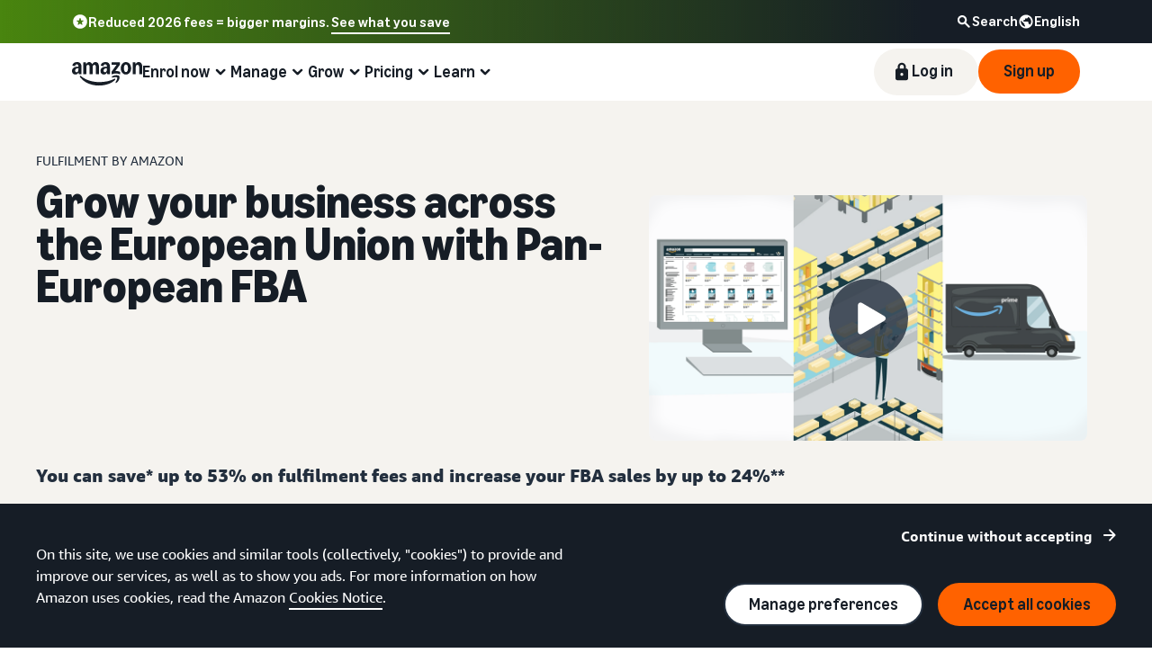

--- FILE ---
content_type: image/svg+xml
request_url: https://m.media-amazon.com/images/G/01/sell/navigation/flags/flag-sprite.svg
body_size: 9841
content:
<svg width="32" height="686" viewBox="0 0 32 686" fill="none" xmlns="http://www.w3.org/2000/svg">
<mask id="mask0_6_7149" style="mask-type:alpha" maskUnits="userSpaceOnUse" x="4" y="4" width="24" height="18">
<path d="M6.28571 4H25.7143C26.9767 4 28 5.07452 28 6.4V19.6C28 20.9255 26.9767 22 25.7143 22H6.28571C5.02335 22 4 20.9255 4 19.6V6.4C4 5.07452 5.02335 4 6.28571 4Z" fill="white"/>
</mask>
<g mask="url(#mask0_6_7149)">
<path d="M6.28571 4H25.7143C26.9767 4 28 5.07452 28 6.4V19.6C28 20.9255 26.9767 22 25.7143 22H6.28571C5.02335 22 4 20.9255 4 19.6V6.4C4 5.07452 5.02335 4 6.28571 4Z" fill="#43458B"/>
<path d="M9.09518 8L17 13H14.4233L9.09518 9.63102L4 12.8396V11.2086L9.09518 8ZM6.57671 4L11.9048 7.36898L17 4.16043V5.79144L11.9048 9L4 4H6.57671Z" fill="#FAFAFA"/>
<path d="M16.87 13L11.5833 9.62634L6.29667 13H4V12.8387L11.5833 8L17 11.4543V13H16.87ZM4.13 4L9.41667 7.37366L14.7033 4H17V4.16129L9.41667 9L4 5.5457V4H4.13Z" fill="#E25950"/>
</g>
<path d="M17 9.95286H12.1322V13H8.88222V9.95286H4V7.06H8.88222V4H12.1322V7.06H17V9.95286Z" fill="#FAFAFA"/>
<path d="M17 9.14286H11.2222V13H9.77778V9.14286H4V7.85714H9.77778V4H11.2222V7.85714H17V9.14286Z" fill="#E25950"/>
<path d="M24.9867 12C24.4362 11.9927 23.9952 11.5417 24 10.9912C24.0049 10.4407 24.4539 9.99761 25.0044 10C25.5549 10.0024 26 10.4494 26 11C25.9927 11.5544 25.5412 12.0001 24.9867 12Z" fill="#FAFAFA"/>
<path d="M23.5 13.9999C23.2239 13.9999 23 13.7761 23 13.4999C23 13.2238 23.2239 12.9999 23.5 12.9999C23.7761 12.9999 24 13.2238 24 13.4999C24 13.7761 23.7761 13.9999 23.5 13.9999Z" fill="#FAFAFA"/>
<path d="M22 8C21.4477 8 21 7.55228 21 7C21 6.44772 21.4477 6 22 6C22.5523 6 23 6.44772 23 7C22.9927 7.55443 22.5412 8.00005 21.9867 8H22Z" fill="#FAFAFA"/>
<path d="M20 14C19.4477 14 19 13.5523 19 13C19 12.4477 19.4477 12 20 12C20.5523 12 21 12.4477 21 13C20.9927 13.5544 20.5411 14 19.9867 14H20Z" fill="#FAFAFA"/>
<path d="M22 18C22.5523 18 23 18.4477 23 19C23 19.5523 22.5523 20 22 20C21.4477 20 21 19.5523 21 19C21 18.4529 21.4396 18.0073 21.9867 18H22Z" fill="#FAFAFA"/>
<path fill-rule="evenodd" clip-rule="evenodd" d="M10.4415 19.013L9.56462 19.6448C9.51981 19.6771 9.45732 19.667 9.42503 19.6222C9.41374 19.6065 9.40723 19.5879 9.40628 19.5686L9.35351 18.4891C9.35141 18.4461 9.32205 18.4093 9.28062 18.3977L8.23991 18.106C8.18673 18.0911 8.1557 18.0359 8.17061 17.9827C8.17582 17.9641 8.18631 17.9474 8.2008 17.9347L9.0119 17.2203C9.04419 17.1919 9.05467 17.146 9.03792 17.1064L8.61708 16.1109C8.59557 16.06 8.61938 16.0013 8.67025 15.9798C8.68804 15.9723 8.70763 15.9701 8.72665 15.9735L9.79084 16.1622C9.83321 16.1697 9.87564 16.1493 9.89618 16.1115L10.4121 15.1618C10.4385 15.1133 10.4992 15.0953 10.5477 15.1216C10.5647 15.1309 10.5786 15.1448 10.5879 15.1618L11.1038 16.1115C11.1243 16.1493 11.1667 16.1697 11.2091 16.1622L12.2733 15.9735C12.3277 15.9638 12.3796 16.0001 12.3892 16.0545C12.3926 16.0735 12.3904 16.0931 12.3829 16.1109L11.962 17.1064C11.9453 17.146 11.9558 17.1919 11.9881 17.2203L12.7992 17.9347C12.8406 17.9712 12.8446 18.0344 12.8081 18.0758C12.7953 18.0903 12.7787 18.1008 12.7601 18.106L11.7193 18.3977C11.6779 18.4093 11.6486 18.4461 11.6465 18.4891L11.5937 19.5686C11.591 19.6238 11.5441 19.6663 11.4889 19.6636C11.4696 19.6626 11.451 19.6561 11.4353 19.6448L10.5584 19.013C10.5235 18.9879 10.4764 18.9879 10.4415 19.013Z" fill="#FAFAFA"/>
<path d="M26 26H6C4.89543 26 4 26.8954 4 28V42C4 43.1046 4.89543 44 6 44H26C27.1046 44 28 43.1046 28 42V28C28 26.8954 27.1046 26 26 26Z" fill="#24B47E"/>
<path fill-rule="evenodd" clip-rule="evenodd" d="M16.5369 28.3416L25.6743 34.1563C26.1402 34.4528 26.2776 35.0709 25.9811 35.5369C25.9025 35.6603 25.7978 35.7651 25.6743 35.8437L16.5369 41.6583C16.2094 41.8668 15.7907 41.8668 15.4632 41.6583L6.3258 35.8437C5.85986 35.5471 5.72251 34.9291 6.01901 34.4631C6.09759 34.3396 6.20232 34.2349 6.3258 34.1563L15.4632 28.3416C15.7907 28.1332 16.2094 28.1332 16.5369 28.3416Z" fill="#FCD669"/>
<path d="M16 39C18.2091 39 20 37.2091 20 35C20 32.7909 18.2091 31 16 31C13.7909 31 12 32.7909 12 35C12 37.2091 13.7909 39 16 39Z" fill="#43458B"/>
<path fill-rule="evenodd" clip-rule="evenodd" d="M19.8852 35.9541L19.8815 35.9705C19.7954 36.3162 19.6643 36.644 19.4948 36.9474C17.5582 35.1453 14.9721 34.0327 12.1265 34.0007C12.216 33.6502 12.3527 33.3178 12.5289 33.0109C15.3402 33.1334 17.9003 34.2224 19.8852 35.9541Z" fill="#FAFAFA"/>
<path d="M26 48H6C4.89543 48 4 48.8954 4 50V64C4 65.1046 4.89543 66 6 66H26C27.1046 66 28 65.1046 28 64V50C28 48.8954 27.1046 48 26 48Z" fill="#E25950"/>
<path d="M23 48H9V66H23V48Z" fill="#FAFAFA"/>
<path fill-rule="evenodd" clip-rule="evenodd" d="M15 62.9V60.1C15 60.0448 14.9552 60 14.9 60H13.2414C13.1862 60 13.1414 59.9552 13.1414 59.9C13.1414 59.8735 13.1519 59.848 13.1707 59.8293L13.8856 59.1144C13.9246 59.0753 13.9246 59.012 13.8856 58.973C13.8746 58.962 13.8612 58.9537 13.8465 58.9488L11.1535 58.0512C11.1011 58.0337 11.0728 57.9771 11.0902 57.9247C11.0952 57.9099 11.1034 57.8966 11.1144 57.8856L11.949 57.051C11.9795 57.0205 11.987 56.974 11.9678 56.9355L11.108 55.2159C11.0833 55.1665 11.1033 55.1065 11.1527 55.0818C11.1764 55.0699 11.2039 55.0679 11.229 55.0763L13.8103 55.9367C13.8626 55.9542 13.9193 55.9259 13.9367 55.8735C13.9436 55.853 13.9436 55.8308 13.9367 55.8102L13.0763 53.229C13.0589 53.1766 13.0872 53.12 13.1396 53.1025C13.1647 53.0941 13.1922 53.0961 13.2159 53.108L14.8969 53.9484C14.9463 53.9731 15.0063 53.9531 15.031 53.9037C15.0331 53.8995 15.035 53.8951 15.0364 53.8906L15.9051 51.2846C15.9226 51.2322 15.9792 51.2039 16.0316 51.2213C16.0615 51.2313 16.0849 51.2547 16.0949 51.2846L16.9635 53.8906C16.981 53.943 17.0376 53.9713 17.09 53.9538C17.0945 53.9524 17.0989 53.9505 17.1031 53.9484L18.7841 53.108C18.8335 53.0833 18.8935 53.1033 18.9182 53.1527C18.9301 53.1764 18.932 53.2039 18.9236 53.229L18.0632 55.8102C18.0458 55.8626 18.0741 55.9193 18.1265 55.9367C18.147 55.9436 18.1692 55.9436 18.1897 55.9367L20.771 55.0763C20.8233 55.0589 20.88 55.0872 20.8974 55.1396C20.9058 55.1647 20.9039 55.1922 20.892 55.2159L20.0322 56.9355C20.013 56.974 20.0205 57.0205 20.051 57.051L20.8856 57.8856C20.9246 57.9246 20.9246 57.9879 20.8856 58.027C20.8746 58.038 20.8612 58.0462 20.8465 58.0512L18.1535 58.9488C18.1011 58.9663 18.0728 59.0229 18.0902 59.0753C18.0952 59.09 18.1034 59.1034 18.1144 59.1144L18.8293 59.8293C18.8683 59.8683 18.8683 59.9316 18.8293 59.9707C18.8105 59.9895 18.7851 60 18.7586 60H17.1C17.0448 60 17 60.0448 17 60.1V62.9C17 62.9552 16.9552 63 16.9 63H15.1C15.0448 63 15 62.9552 15 62.9Z" fill="#E25950"/>
<path d="M23 48H9V49H23V48Z" fill="#EAEDED"/>
<path d="M23 65H9V66H23V65Z" fill="#EAEDED"/>
<path d="M26 70H6C4.89543 70 4 70.8954 4 72V86C4 87.1046 4.89543 88 6 88H26C27.1046 88 28 87.1046 28 86V72C28 70.8954 27.1046 70 26 70Z" fill="#E25950"/>
<path fill-rule="evenodd" clip-rule="evenodd" d="M11.4429 79.7398L8.50334 81.7853C8.458 81.8168 8.39568 81.8057 8.36414 81.7603C8.34667 81.7352 8.34165 81.7035 8.3505 81.6742L9.38754 78.2465C9.39965 78.2064 9.38557 78.1631 9.35224 78.1378L6.49845 75.9742C6.45444 75.9409 6.44581 75.8781 6.47918 75.8341C6.49765 75.8098 6.52626 75.7952 6.55683 75.7946L10.1373 75.7216C10.1791 75.7207 10.216 75.694 10.2297 75.6544L11.4056 72.2718C11.4237 72.2196 11.4807 72.192 11.5328 72.2101C11.5617 72.2202 11.5844 72.2429 11.5945 72.2718L12.7703 75.6544C12.784 75.694 12.8209 75.7207 12.8627 75.7216L16.4432 75.7946C16.4984 75.7957 16.5423 75.8414 16.5411 75.8966C16.5405 75.9271 16.5259 75.9558 16.5016 75.9742L13.6478 78.1378C13.6145 78.1631 13.6004 78.2064 13.6125 78.2465L14.6495 81.6742C14.6655 81.7271 14.6356 81.7829 14.5828 81.7989C14.5535 81.8078 14.5218 81.8028 14.4967 81.7853L11.5571 79.7398C11.5228 79.7159 11.4772 79.7159 11.4429 79.7398Z" fill="#FCD669"/>
<path d="M17.5 73.5C18.0523 73.5 18.5 73.0523 18.5 72.5C18.5 71.9477 18.0523 71.5 17.5 71.5C16.9477 71.5 16.5 71.9477 16.5 72.5C16.5 73.0523 16.9477 73.5 17.5 73.5Z" fill="#FCD669"/>
<path d="M20.5 76.5C21.0523 76.5 21.5 76.0523 21.5 75.5C21.5 74.9477 21.0523 74.5 20.5 74.5C19.9477 74.5 19.5 74.9477 19.5 75.5C19.5 76.0523 19.9477 76.5 20.5 76.5Z" fill="#FCD669"/>
<path d="M20.5 80.5C21.0523 80.5 21.5 80.0523 21.5 79.5C21.5 78.9477 21.0523 78.5 20.5 78.5C19.9477 78.5 19.5 78.9477 19.5 79.5C19.5 80.0523 19.9477 80.5 20.5 80.5Z" fill="#FCD669"/>
<path d="M17.5 83.5C18.0523 83.5 18.5 83.0523 18.5 82.5C18.5 81.9477 18.0523 81.5 17.5 81.5C16.9477 81.5 16.5 81.9477 16.5 82.5C16.5 83.0523 16.9477 83.5 17.5 83.5Z" fill="#FCD669"/>
<path fill-rule="evenodd" clip-rule="evenodd" d="M6 92H12V110H6C4.89543 110 4 109.105 4 108V94C4 92.8954 4.89543 92 6 92Z" fill="#555ABF"/>
<path fill-rule="evenodd" clip-rule="evenodd" d="M26 92H20V110H26C27.1046 110 28 109.105 28 108V94C28 92.8954 27.1046 92 26 92Z" fill="#E25950"/>
<path d="M20 92H12V110H20V92Z" fill="#FAFAFA"/>
<path d="M20 92H12V93H20V92Z" fill="#EAEDED"/>
<path d="M20 109H12V110H20V109Z" fill="#EAEDED"/>
<path d="M28 120H4V126H28V120Z" fill="#E25950"/>
<path fill-rule="evenodd" clip-rule="evenodd" d="M4 126H28V130C28 131.105 27.1046 132 26 132H6C4.89543 132 4 131.105 4 130V126Z" fill="#FCD669"/>
<path fill-rule="evenodd" clip-rule="evenodd" d="M4 120H28V116C28 114.895 27.1046 114 26 114H6C4.89543 114 4 114.895 4 116V120Z" fill="#333333"/>
<path d="M28 142H4V148H28V142Z" fill="#FAFAFA"/>
<path fill-rule="evenodd" clip-rule="evenodd" d="M4 148H28V152C28 153.105 27.1046 154 26 154H6C4.89543 154 4 153.105 4 152V148Z" fill="#24B47E"/>
<path fill-rule="evenodd" clip-rule="evenodd" d="M4 142H28V138C28 136.895 27.1046 136 26 136H6C4.89543 136 4 136.895 4 138V142Z" fill="#F79A59"/>
<path d="M28 142H27V148H28V142Z" fill="#EAEDED"/>
<path d="M5 142H4V148H5V142Z" fill="#EAEDED"/>
<path d="M16 146.5C16.8284 146.5 17.5 145.828 17.5 145C17.5 144.172 16.8284 143.5 16 143.5C15.1716 143.5 14.5 144.172 14.5 145C14.5 145.828 15.1716 146.5 16 146.5Z" stroke="#6772E5"/>
<path fill-rule="evenodd" clip-rule="evenodd" d="M6 158H12V176H6C4.89543 176 4 175.105 4 174V160C4 158.895 4.89543 158 6 158Z" fill="#24B47E"/>
<path fill-rule="evenodd" clip-rule="evenodd" d="M26 158H20V176H26C27.1046 176 28 175.105 28 174V160C28 158.895 27.1046 158 26 158Z" fill="#E25950"/>
<path d="M20 158H12V176H20V158Z" fill="#FAFAFA"/>
<path d="M20 158H12V159H20V158Z" fill="#EAEDED"/>
<path d="M20 175H12V176H20V175Z" fill="#EAEDED"/>
<path d="M6.08691 180.5H25.9131C26.7825 180.5 27.4998 181.217 27.5 182.117V195.883C27.4998 196.783 26.7825 197.5 25.9131 197.5H6.08691C5.21749 197.5 4.50024 196.783 4.5 195.883V182.117C4.50024 181.217 5.21749 180.5 6.08691 180.5Z" fill="#FAFAFA" stroke="#EAEDED"/>
<path d="M16 193C18.2091 193 20 191.209 20 189C20 186.791 18.2091 185 16 185C13.7909 185 12 186.791 12 189C12 191.209 13.7909 193 16 193Z" fill="#E25950"/>
<path d="M6.08691 202.5H25.9131C26.7825 202.5 27.4998 203.217 27.5 204.117V217.883C27.4998 218.783 26.7825 219.5 25.9131 219.5H6.08691C5.21749 219.5 4.50024 218.783 4.5 217.883V204.117C4.50024 203.217 5.21749 202.5 6.08691 202.5Z" fill="#FAFAFA" stroke="#EAEDED"/>
<path fill-rule="evenodd" clip-rule="evenodd" d="M18.7676 210.413C17.8417 209.812 16.6023 210.075 16.001 211.001C15.3997 211.927 14.1603 212.19 13.2344 211.589C12.3085 210.988 12.045 209.748 12.6463 208.822C11.4432 210.675 11.9698 213.152 13.8224 214.356C15.6751 215.559 18.1526 215.032 19.3557 213.179C19.957 212.254 19.6935 211.014 18.7676 210.413Z" fill="#43458B"/>
<path fill-rule="evenodd" clip-rule="evenodd" d="M13.2345 211.589C14.1604 212.19 15.3998 211.927 16.0011 211.001C16.6024 210.075 17.8418 209.812 18.7677 210.413C19.6936 211.014 19.957 212.254 19.3558 213.179C20.5594 211.326 20.0323 208.849 18.1796 207.646C16.327 206.443 13.85 206.969 12.6464 208.822C12.0451 209.748 12.3086 210.988 13.2345 211.589Z" fill="#E25950"/>
<path d="M23.2973 205.398L22.6954 204.599C22.5293 204.379 22.2158 204.335 21.9952 204.501C21.7747 204.667 21.7306 204.981 21.8968 205.201L22.4986 206C22.6648 206.22 22.9783 206.264 23.1988 206.098C23.4194 205.932 23.4634 205.619 23.2973 205.398Z" fill="#232F3E"/>
<path d="M24.5009 206.995L23.8991 206.197C23.7329 205.976 23.4194 205.932 23.1988 206.098C22.9783 206.264 22.9342 206.578 23.1004 206.798L23.7022 207.597C23.8684 207.818 24.1819 207.862 24.4025 207.695C24.623 207.529 24.6671 207.216 24.5009 206.995Z" fill="#232F3E"/>
<path d="M23.3029 207.898L21.4974 205.502C21.3313 205.282 21.0178 205.237 20.7972 205.404C20.5767 205.57 20.5326 205.883 20.6988 206.104L22.5043 208.5C22.6704 208.72 22.9839 208.764 23.2045 208.598C23.425 208.432 23.4691 208.118 23.3029 207.898Z" fill="#232F3E"/>
<path d="M20.9013 207.203L20.2994 206.405C20.1333 206.184 19.8198 206.14 19.5992 206.306C19.3787 206.473 19.3346 206.786 19.5008 207.007L20.1026 207.805C20.2688 208.026 20.5823 208.07 20.8028 207.904C21.0234 207.737 21.0674 207.424 20.9013 207.203Z" fill="#232F3E"/>
<path d="M22.1049 208.801L21.5031 208.002C21.3369 207.782 21.0234 207.737 20.8028 207.904C20.5823 208.07 20.5382 208.383 20.7044 208.604L21.3062 209.402C21.4724 209.623 21.7859 209.667 22.0065 209.501C22.227 209.335 22.2711 209.021 22.1049 208.801Z" fill="#232F3E"/>
<path d="M9.30655 204.599L7.5011 206.995C7.33492 207.216 7.37898 207.529 7.59951 207.695C7.82005 207.862 8.13355 207.818 8.29974 207.597L10.1052 205.201C10.2714 204.981 10.2273 204.667 10.0068 204.501C9.78624 204.335 9.47273 204.379 9.30655 204.599Z" fill="#232F3E"/>
<path d="M10.5045 205.502L8.6991 207.898C8.53291 208.118 8.57697 208.432 8.79751 208.598C9.01805 208.764 9.33155 208.72 9.49774 208.5L11.3032 206.104C11.4694 205.883 11.4253 205.57 11.2048 205.404C10.9842 205.237 10.6707 205.281 10.5045 205.502Z" fill="#232F3E"/>
<path d="M11.7025 206.405L9.8971 208.801C9.73091 209.021 9.77497 209.335 9.99551 209.501C10.216 209.667 10.5295 209.623 10.6957 209.402L12.5012 207.007C12.6674 206.786 12.6233 206.473 12.4028 206.306C12.1822 206.14 11.8687 206.184 11.7025 206.405Z" fill="#232F3E"/>
<path d="M12.5009 214.995L10.6954 212.599C10.5293 212.379 10.2158 212.335 9.99521 212.501C9.77468 212.667 9.73062 212.981 9.8968 213.201L11.7022 215.597C11.8684 215.818 12.1819 215.862 12.4025 215.695C12.623 215.529 12.6671 215.216 12.5009 214.995Z" fill="#232F3E"/>
<path d="M10.1049 216.801L8.29944 214.405C8.13326 214.184 7.81975 214.14 7.59922 214.306C7.37868 214.473 7.33462 214.786 7.50081 215.007L9.30625 217.402C9.47244 217.623 9.78594 217.667 10.0065 217.501C10.227 217.335 10.2711 217.021 10.1049 216.801Z" fill="#232F3E"/>
<path d="M10.0993 214.301L9.49744 213.502C9.33125 213.282 9.01775 213.237 8.79722 213.404C8.57668 213.57 8.53262 213.883 8.69881 214.104L9.30062 214.902C9.46681 215.123 9.78031 215.167 10.0008 215.001C10.2214 214.835 10.2654 214.521 10.0993 214.301Z" fill="#232F3E"/>
<path d="M11.3029 215.898L10.7011 215.099C10.5349 214.879 10.2214 214.835 10.0008 215.001C9.78029 215.167 9.73623 215.481 9.90242 215.701L10.5042 216.5C10.6704 216.72 10.9839 216.764 11.2045 216.598C11.425 216.432 11.4691 216.119 11.3029 215.898Z" fill="#232F3E"/>
<path d="M21.3009 215.099L20.6991 215.898C20.5329 216.118 20.577 216.432 20.7975 216.598C21.018 216.764 21.3315 216.72 21.4977 216.5L22.0996 215.701C22.2657 215.481 22.2217 215.167 22.0011 215.001C21.7806 214.835 21.4671 214.879 21.3009 215.099Z" fill="#232F3E"/>
<path d="M22.5045 213.502L21.9027 214.301C21.7365 214.521 21.7806 214.835 22.0011 215.001C22.2217 215.167 22.5352 215.123 22.7013 214.902L23.3032 214.104C23.4694 213.883 23.4253 213.57 23.2048 213.404C22.9842 213.237 22.6707 213.281 22.5045 213.502Z" fill="#232F3E"/>
<path d="M22.4989 216.002L21.8971 216.801C21.7309 217.021 21.775 217.335 21.9955 217.501C22.216 217.667 22.5295 217.623 22.6957 217.402L23.2975 216.604C23.4637 216.383 23.4197 216.07 23.1991 215.904C22.9786 215.737 22.6651 215.781 22.4989 216.002Z" fill="#232F3E"/>
<path d="M23.7025 214.405L23.1007 215.203C22.9345 215.424 22.9786 215.737 23.1991 215.904C23.4197 216.07 23.7332 216.026 23.8993 215.805L24.5012 215.007C24.6673 214.786 24.6233 214.472 24.4028 214.306C24.1822 214.14 23.8687 214.184 23.7025 214.405Z" fill="#232F3E"/>
<path d="M20.1029 214.197L19.5011 214.995C19.3349 215.216 19.379 215.529 19.5995 215.695C19.8201 215.862 20.1336 215.818 20.2997 215.597L20.9016 214.798C21.0677 214.578 21.0237 214.264 20.8031 214.098C20.5826 213.932 20.2691 213.976 20.1029 214.197Z" fill="#232F3E"/>
<path d="M21.3065 212.599L20.7047 213.398C20.5385 213.618 20.5826 213.932 20.8031 214.098C21.0237 214.264 21.3372 214.22 21.5034 214L22.1052 213.201C22.2714 212.981 22.2273 212.667 22.0068 212.501C21.7862 212.335 21.4727 212.379 21.3065 212.599Z" fill="#232F3E"/>
<path fill-rule="evenodd" clip-rule="evenodd" d="M6 224H11V242H6C4.89543 242 4 241.105 4 240V226C4 224.895 4.89543 224 6 224Z" fill="#24B47E"/>
<path fill-rule="evenodd" clip-rule="evenodd" d="M26 224H21V242H26C27.1046 242 28 241.105 28 240V226C28 224.895 27.1046 224 26 224Z" fill="#E25950"/>
<path d="M21 224H11V242H21V224Z" fill="#FAFAFA"/>
<path d="M21 224H11V225H21V224Z" fill="#EAEDED"/>
<path d="M21 241H11V242H21V241Z" fill="#EAEDED"/>
<path fill-rule="evenodd" clip-rule="evenodd" d="M16 237C13.794 237 12 235.037 12 232.625C12 232.28 12.255 232 12.571 232C12.887 232 13.143 232.28 13.143 232.625C13.143 234.349 14.425 235.749 16 235.749C17.575 235.749 18.857 234.349 18.857 232.625C18.857 232.28 19.113 232 19.429 232C19.745 232 20 232.28 20 232.625C20 235.037 18.206 237 16 237Z" fill="#24B47E"/>
<path fill-rule="evenodd" clip-rule="evenodd" d="M14.61 229H16.0001C16.958 229 17.7346 229.777 17.7346 230.735C17.7346 230.817 17.7288 230.899 17.7172 230.98L17.2631 234.159C17.2039 234.573 16.8195 234.862 16.4046 234.802C16.2026 234.774 16.0207 234.665 15.9001 234.5L15.0617 233.357C14.8893 233.122 14.7704 232.852 14.7133 232.566L14.1197 229.598C14.0655 229.327 14.2411 229.064 14.5119 229.01C14.5442 229.003 14.577 229 14.61 229Z" fill="#966A5B"/>
<path fill-rule="evenodd" clip-rule="evenodd" d="M14.61 229H14.8001C15.2419 229 15.6001 229.358 15.6001 229.8V231.83C15.6001 231.943 15.619 232.054 15.6562 232.16L16.3856 234.244C16.4362 234.389 16.36 234.547 16.2154 234.598C16.1002 234.638 15.9722 234.598 15.9001 234.5L15.0617 233.357C14.8893 233.122 14.7704 232.852 14.7133 232.566L14.1197 229.598C14.0655 229.327 14.2411 229.064 14.5119 229.01C14.5442 229.003 14.577 229 14.61 229Z" fill="#785353"/>
<path d="M28 252H4V258H28V252Z" fill="#FAFAFA"/>
<path fill-rule="evenodd" clip-rule="evenodd" d="M4 258H28V262C28 263.105 27.1046 264 26 264H6C4.89543 264 4 263.105 4 262V258Z" fill="#43458B"/>
<path fill-rule="evenodd" clip-rule="evenodd" d="M4 252H28V248C28 246.895 27.1046 246 26 246H6C4.89543 246 4 246.895 4 248V252Z" fill="#E25950"/>
<path d="M28 252H27V258H28V252Z" fill="#EAEDED"/>
<path d="M5 252H4V258H5V252Z" fill="#EAEDED"/>
<path d="M4.5 277.5V284.2C4.50012 284.87 5.1208 285.5 6 285.5H26C26.8792 285.5 27.4999 284.87 27.5 284.2V277.5H4.5Z" fill="#FAFAFA" stroke="#EDEDED"/>
<path fill-rule="evenodd" clip-rule="evenodd" d="M4 278H28V270C28 268.895 27.1046 268 26 268H6C4.89543 268 4 268.895 4 270V278Z" fill="#E25950"/>
<path fill-rule="evenodd" clip-rule="evenodd" d="M8.99932 270C9.35022 270 9.68704 270.06 10 270.171C8.83421 270.582 7.99955 271.694 7.99955 273C7.99955 274.306 8.83421 275.418 9.99919 275.829C9.68704 275.94 9.35022 276 8.99932 276C7.34284 276 6 274.657 6 273C6 271.343 7.34284 270 8.99932 270Z" fill="#FAFAFA"/>
<circle cx="12.5" cy="271.5" r="0.5" fill="#FAFAFA"/>
<circle cx="10.5" cy="272.5" r="0.5" fill="#FAFAFA"/>
<circle cx="14.5" cy="272.5" r="0.5" fill="#FAFAFA"/>
<circle cx="13.5" cy="274.5" r="0.5" fill="#FAFAFA"/>
<circle cx="11.5" cy="274.5" r="0.5" fill="#FAFAFA"/>
<path d="M28 294.5H4V303.5H28V294.5Z" fill="#FCD669"/>
<path d="M10.2425 296.939L11.5037 296.624C12.0176 296.496 12.0943 295.797 11.6205 295.56C11.5412 295.521 11.4539 295.5 11.3653 295.5L8.63469 295.5C8.54611 295.5 8.45875 295.521 8.37953 295.56C7.90574 295.797 7.98242 296.496 8.49631 296.624L9.75746 296.939C9.9167 296.979 10.0833 296.979 10.2425 296.939Z" fill="#E25950"/>
<path fill-rule="evenodd" clip-rule="evenodd" d="M4 303.5H28V306C28 307.105 27.1046 308 26 308H6C4.89543 308 4 307.105 4 306V303.5Z" fill="#E25950"/>
<path fill-rule="evenodd" clip-rule="evenodd" d="M4 294.5C13.3726 294.5 18.6274 294.5 28 294.5V292C28 290.895 27.1046 290 26 290H6C4.89543 290 4 290.895 4 292V294.5Z" fill="#E25950"/>
<path d="M10 297.5H8V300H10V297.5Z" fill="#E25950"/>
<path d="M12 297.5H10V300H12V297.5Z" fill="#FAFAFA"/>
<path fill-rule="evenodd" clip-rule="evenodd" d="M10 300H12V300.833C12 301.754 11.1046 302.5 10 302.5V300Z" fill="#E25950"/>
<path fill-rule="evenodd" clip-rule="evenodd" d="M8 300H10V302.5C8.89543 302.5 8 301.754 8 300.833V300Z" fill="#EE975C"/>
<path d="M7 297.5V301.5" stroke="#FAFAFA" stroke-linecap="round"/>
<path d="M13 297.5V301.5" stroke="#FAFAFA" stroke-linecap="round"/>
<circle cx="10" cy="300" r="1" fill="#555ABF"/>
<path d="M26 312H6C4.89543 312 4 312.895 4 314V328C4 329.105 4.89543 330 6 330H26C27.1046 330 28 329.105 28 328V314C28 312.895 27.1046 312 26 312Z" fill="#E25950"/>
<mask id="mask1_6_7149" style="mask-type:alpha" maskUnits="userSpaceOnUse" x="4" y="312" width="13" height="9">
<path d="M6 312H17V321H4V314C4 312.895 4.89543 312 6 312Z" fill="white"/>
</mask>
<g mask="url(#mask1_6_7149)">
<path d="M6 312H17V321H4V314C4 312.895 4.89543 312 6 312Z" fill="#555ABF"/>
<path d="M11 313.5C11 313.224 10.7761 313 10.5 313C10.2239 313 10 313.224 10 313.5V319.5C10 319.776 10.2239 320 10.5 320C10.7761 320 11 319.776 11 319.5V313.5Z" fill="#FAFAFA"/>
<path d="M13.5 317C13.7761 317 14 316.776 14 316.5C14 316.224 13.7761 316 13.5 316H7.5C7.22386 316 7 316.224 7 316.5C7 316.776 7.22386 317 7.5 317H13.5Z" fill="#FAFAFA"/>
<path d="M12.9749 314.732C13.1702 314.537 13.1702 314.22 12.9749 314.025C12.7796 313.83 12.463 313.83 12.2678 314.025L8.02514 318.268C7.82988 318.463 7.82988 318.78 8.02514 318.975C8.22041 319.17 8.53699 319.17 8.73225 318.975L12.9749 314.732Z" fill="#FAFAFA"/>
<path d="M8.02511 314.732C7.82985 314.537 7.82985 314.22 8.02511 314.025C8.22037 313.83 8.53695 313.83 8.73222 314.025L12.9749 318.268C13.1701 318.463 13.1701 318.78 12.9749 318.975C12.7796 319.17 12.463 319.17 12.2677 318.975L8.02511 314.732Z" fill="white"/>
<path d="M10.5 318C11.3284 318 12 317.328 12 316.5C12 315.672 11.3284 315 10.5 315C9.67157 315 9 315.672 9 316.5C9 317.328 9.67157 318 10.5 318Z" fill="#FAFAFA" stroke="#555ABF"/>
</g>
<path d="M28 338H4V340H28V338Z" fill="#FAFAFA"/>
<path d="M28 338H27V340H28V338Z" fill="#EAEDED"/>
<path d="M5 338H4V340H5V338Z" fill="#EAEDED"/>
<path d="M28 346H4V348H28V346Z" fill="#FAFAFA"/>
<path d="M28 346H27V348H28V346Z" fill="#EAEDED"/>
<path d="M5 346H4V348H5V346Z" fill="#EAEDED"/>
<path d="M28 340H4V346H28V340Z" fill="#555ABF"/>
<path fill-rule="evenodd" clip-rule="evenodd" d="M4 348H28V350C28 351.105 27.1046 352 26 352H6C4.89543 352 4 351.105 4 350V348Z" fill="#E25950"/>
<path fill-rule="evenodd" clip-rule="evenodd" d="M4 338H28V336C28 334.895 27.1046 334 26 334H6C4.89543 334 4 334.895 4 336V338Z" fill="#E25950"/>
<path d="M26 356H6C4.89543 356 4 356.895 4 358V372C4 373.105 4.89543 374 6 374H26C27.1046 374 28 373.105 28 372V358C28 356.895 27.1046 356 26 356Z" fill="#E25950"/>
<path fill-rule="evenodd" clip-rule="evenodd" d="M12.1539 359C13.6087 359 14.9457 359.492 15.9991 360.315C15.4404 360.111 14.8361 360 14.2052 360C11.373 360 9.07696 362.239 9.07696 365C9.07696 367.761 11.373 370 14.2052 370C14.8361 370 15.4404 369.889 15.9986 369.686C14.9457 370.508 13.6087 371 12.1539 371C8.7552 371 6 368.314 6 365C6 361.686 8.7552 359 12.1539 359Z" fill="#FAFAFA"/>
<path fill-rule="evenodd" clip-rule="evenodd" d="M18.507 366.701L17.063 368.751C17.0312 368.796 16.9688 368.807 16.9237 368.775C16.8987 368.757 16.8831 368.729 16.8814 368.699L16.7429 366.195C16.7406 366.154 16.7125 366.118 16.6726 366.105L14.2772 365.365C14.2244 365.349 14.1949 365.293 14.2112 365.24C14.2202 365.211 14.2421 365.188 14.2706 365.177L16.6085 364.271C16.6475 364.256 16.673 364.218 16.6724 364.177L16.636 361.67C16.6352 361.615 16.6793 361.569 16.7345 361.568C16.7651 361.568 16.7942 361.581 16.8135 361.605L18.397 363.549C18.4234 363.581 18.4672 363.594 18.5068 363.58L20.8796 362.771C20.9319 362.753 20.9887 362.781 21.0066 362.833C21.0164 362.862 21.0125 362.894 20.9959 362.92L19.6366 365.027C19.614 365.062 19.6155 365.107 19.6406 365.141L21.1436 367.147C21.1767 367.192 21.1677 367.254 21.1235 367.287C21.099 367.306 21.0675 367.312 21.0379 367.304L18.6144 366.662C18.5739 366.651 18.5311 366.667 18.507 366.701Z" fill="#FAFAFA"/>
<path d="M28 384H11V390H28V384Z" fill="#FAFAFA"/>
<path fill-rule="evenodd" clip-rule="evenodd" d="M11 390H28V394C28 395.105 27.1046 396 26 396H11V390Z" fill="#333333"/>
<path fill-rule="evenodd" clip-rule="evenodd" d="M6 378H11V396H6C4.89543 396 4 395.105 4 394V380C4 378.895 4.89543 378 6 378Z" fill="#E25950"/>
<path fill-rule="evenodd" clip-rule="evenodd" d="M11 384H28V380C28 378.895 27.1046 378 26 378H11V384Z" fill="#24B47E"/>
<path d="M28 384H27V390H28V384Z" fill="#EAEDED"/>
<mask id="mask2_6_7149" style="mask-type:alpha" maskUnits="userSpaceOnUse" x="4" y="400" width="24" height="18">
<path d="M26 400H6C4.89543 400 4 400.895 4 402V416C4 417.105 4.89543 418 6 418H26C27.1046 418 28 417.105 28 416V402C28 400.895 27.1046 400 26 400Z" fill="white"/>
</mask>
<g mask="url(#mask2_6_7149)">
<path d="M26 400H6C4.89543 400 4 400.895 4 402V416C4 417.105 4.89543 418 6 418H26C27.1046 418 28 417.105 28 416V402C28 400.895 27.1046 400 26 400Z" fill="#43458B"/>
<path d="M30.549 418.236L4.30054 398.456L2.49509 400.852L28.7436 420.632L30.549 418.236Z" fill="#FAFAFA"/>
<path d="M29.9472 419.035L3.69873 399.255L3.09692 400.054L29.3454 419.833L29.9472 419.035Z" fill="#E25950"/>
<path d="M29.5801 400.768L3.2251 420.628L1.41965 418.232L27.7746 398.372L29.5801 400.768Z" fill="#FAFAFA"/>
<path d="M28.9783 399.969L2.62329 419.829L2.02148 419.031L28.3764 399.171L28.9783 399.969Z" fill="#E25950"/>
<path fill-rule="evenodd" clip-rule="evenodd" d="M4 406H11L12 407H14V406H18V407H21L22 406H28V412H22L21 411H18V412H14V411H12L11 412H4V406Z" fill="#FAFAFA"/>
<path d="M19 400H13V418H19V400Z" fill="#FAFAFA"/>
<path fill-rule="evenodd" clip-rule="evenodd" d="M15 400H17V407.5C17 407.776 17.2239 408 17.5 408H28V410H17.5C17.2239 410 17 410.224 17 410.5V418H15V410.5C15 410.224 14.7761 410 14.5 410H4V408H14.5C14.7761 408 15 407.776 15 407.5V400Z" fill="#E25950"/>
</g>
<path d="M6 422.5H26C26.8284 422.5 27.5 423.172 27.5 424V438C27.5 438.828 26.8284 439.5 26 439.5H6C5.17157 439.5 4.5 438.828 4.5 438V424C4.5 423.172 5.17157 422.5 6 422.5Z" fill="#FAFAFA" stroke="#EAEDED"/>
<path d="M6 422H17V432H4V424C4 422.895 4.89543 422 6 422Z" fill="#43458B"/>
<path d="M6 431C6.55228 431 7 430.552 7 430C7 429.448 6.55228 429 6 429C5.44772 429 5 429.448 5 430C5 430.552 5.44772 431 6 431Z" fill="#FAFAFA"/>
<path d="M9 431C9.55228 431 10 430.552 10 430C10 429.448 9.55228 429 9 429C8.44772 429 8 429.448 8 430C8 430.552 8.44772 431 9 431Z" fill="#FAFAFA"/>
<path d="M12 431C12.5523 431 13 430.552 13 430C13 429.448 12.5523 429 12 429C11.4477 429 11 429.448 11 430C11 430.552 11.4477 431 12 431Z" fill="#FAFAFA"/>
<path d="M15 431C15.5523 431 16 430.552 16 430C16 429.448 15.5523 429 15 429C14.4477 429 14 429.448 14 430C14 430.552 14.4477 431 15 431Z" fill="#FAFAFA"/>
<path d="M6 428C6.55228 428 7 427.552 7 427C7 426.448 6.55228 426 6 426C5.44772 426 5 426.448 5 427C5 427.552 5.44772 428 6 428Z" fill="#FAFAFA"/>
<path d="M9 428C9.55228 428 10 427.552 10 427C10 426.448 9.55228 426 9 426C8.44772 426 8 426.448 8 427C8 427.552 8.44772 428 9 428Z" fill="#FAFAFA"/>
<path d="M12 428C12.5523 428 13 427.552 13 427C13 426.448 12.5523 426 12 426C11.4477 426 11 426.448 11 427C11 427.552 11.4477 428 12 428Z" fill="#FAFAFA"/>
<path d="M15 428C15.5523 428 16 427.552 16 427C16 426.448 15.5523 426 15 426C14.4477 426 14 426.448 14 427C14 427.552 14.4477 428 15 428Z" fill="#FAFAFA"/>
<path d="M6 425C6.55228 425 7 424.552 7 424C7 423.448 6.55228 423 6 423C5.44772 423 5 423.448 5 424C5 424.552 5.44772 425 6 425Z" fill="#FAFAFA"/>
<path d="M9 425C9.55228 425 10 424.552 10 424C10 423.448 9.55228 423 9 423C8.44772 423 8 423.448 8 424C8 424.552 8.44772 425 9 425Z" fill="#FAFAFA"/>
<path d="M12 425C12.5523 425 13 424.552 13 424C13 423.448 12.5523 423 12 423C11.4477 423 11 423.448 11 424C11 424.552 11.4477 425 12 425Z" fill="#FAFAFA"/>
<path d="M15 425C15.5523 425 16 424.552 16 424C16 423.448 15.5523 423 15 423C14.4477 423 14 423.448 14 424C14 424.552 14.4477 425 15 425Z" fill="#FAFAFA"/>
<path d="M28 426H17V428H28V426Z" fill="#E25950"/>
<path d="M28 430H17V432H28V430Z" fill="#E25950"/>
<path d="M28 434H4V436H28V434Z" fill="#E25950"/>
<path fill-rule="evenodd" clip-rule="evenodd" d="M4 438H28C28 439.105 27.1046 440 26 440H6C4.89543 440 4 439.105 4 438Z" fill="#E25950"/>
<path fill-rule="evenodd" clip-rule="evenodd" d="M17 422H26C27.1046 422 28 422.895 28 424H17V422Z" fill="#E25950"/>
<path d="M6.08691 444.5H25.9131C26.7825 444.5 27.4998 445.217 27.5 446.117V459.883C27.4998 460.783 26.7825 461.5 25.9131 461.5H6.08691C5.21749 461.5 4.50024 460.783 4.5 459.883V446.117C4.50024 445.217 5.21749 444.5 6.08691 444.5Z" fill="#FAFAFA" stroke="#EAEDED"/>
<path fill-rule="evenodd" clip-rule="evenodd" d="M4 453H28V460C28 461.105 27.1046 462 26 462H6C4.89543 462 4 461.105 4 460V453Z" fill="#E25950"/>
<path d="M26 466H6C4.89543 466 4 466.895 4 468V482C4 483.105 4.89543 484 6 484H26C27.1046 484 28 483.105 28 482V468C28 466.895 27.1046 466 26 466Z" fill="#24B47E"/>
<path fill-rule="evenodd" clip-rule="evenodd" d="M8.5 478H19.5C19.7761 478 20 477.776 20 477.5C20 477.224 20.2239 477 20.5 477C20.7761 477 21 477.224 21 477.5C21 477.776 21.2239 478 21.5 478H23C23.5523 478 24 478.448 24 479V479.5C24 479.776 23.7761 480 23.5 480C23.2239 480 23 479.776 23 479.5C23 479.224 22.7761 479 22.5 479H21.5C21.2239 479 21 479.224 21 479.5C21 479.776 20.7761 480 20.5 480C20.2239 480 20 479.776 20 479.5C20 479.224 19.7761 479 19.5 479H8.5C8.22386 479 8 478.776 8 478.5C8 478.224 8.22386 478 8.5 478Z" fill="#EDEDED"/>
<path d="M10 470.5C10 470.224 9.77614 470 9.5 470C9.22386 470 9 470.224 9 470.5V473.5C9 473.776 9.22386 474 9.5 474C9.77614 474 10 473.776 10 473.5V470.5Z" fill="#FAFAFA"/>
<path d="M14 470.5C14 470.224 13.7761 470 13.5 470C13.2239 470 13 470.224 13 470.5V471.5C13 471.776 13.2239 472 13.5 472C13.7761 472 14 471.776 14 471.5V470.5Z" fill="#FAFAFA"/>
<path d="M23 470.5C23 470.224 22.7761 470 22.5 470C22.2239 470 22 470.224 22 470.5V471.5C22 471.776 22.2239 472 22.5 472C22.7761 472 23 471.776 23 471.5V470.5Z" fill="#FAFAFA"/>
<path fill-rule="evenodd" clip-rule="evenodd" d="M24.5 470C24.7761 470 25 470.224 25 470.5V474.5C25 475.328 24.3284 476 23.5 476H22.5C22.2239 476 22 475.776 22 475.5C22 475.224 22.2239 475 22.5 475H23C23.5523 475 24 474.552 24 474V470.5C24 470.224 24.2239 470 24.5 470Z" fill="#FAFAFA"/>
<path fill-rule="evenodd" clip-rule="evenodd" d="M15.5 470.5C15.7761 470.776 16.2239 470.776 16.5 470.5C16.7761 470.224 17.2239 470.224 17.5 470.5C17.7761 470.776 18.2239 470.776 18.5 470.5C18.6144 470.386 18.7998 470.386 18.9142 470.5C18.9691 470.555 19 470.629 19 470.707V471.5C19 471.776 18.7761 472 18.5 472H18.4142C18.149 472 17.8946 471.895 17.7071 471.707L17.5 471.5C17.2239 471.224 16.7761 471.224 16.5 471.5L16.2929 471.707C16.1054 471.895 15.851 472 15.5858 472H15.5C15.2239 472 15 471.776 15 471.5V470.707C15 470.545 15.1311 470.414 15.2929 470.414C15.3706 470.414 15.4451 470.445 15.5 470.5Z" fill="#FAFAFA"/>
<path d="M21 470.5C21 470.224 20.7761 470 20.5 470C20.2239 470 20 470.224 20 470.5V475.5C20 475.776 20.2239 476 20.5 476C20.7761 476 21 475.776 21 475.5V470.5Z" fill="#FAFAFA"/>
<path fill-rule="evenodd" clip-rule="evenodd" d="M13.5 475H14C14.5523 475 15 474.552 15 474C15 473.448 15.4477 473 16 473H18.5C18.7761 473 19 473.224 19 473.5C19 473.776 18.7761 474 18.5 474H16.5C16.2239 474 16 474.224 16 474.5C16 474.776 16.2239 475 16.5 475H17.5C17.7761 475 18 475.224 18 475.5C18 475.776 17.7761 476 17.5 476H13.5C13.2239 476 13 475.776 13 475.5C13 475.224 13.2239 475 13.5 475Z" fill="#FAFAFA"/>
<path fill-rule="evenodd" clip-rule="evenodd" d="M11.5 470C11.7761 470 12 470.224 12 470.5V472C12 472.552 12.4477 473 13 473H13.5C13.7761 473 14 473.224 14 473.5C14 473.776 13.7761 474 13.5 474H13C12.4477 474 12 474.448 12 475C12 475.552 11.5523 476 11 476H8.5C7.67157 476 7 475.328 7 474.5V473.5C7 473.224 7.22386 473 7.5 473C7.77614 473 8 473.224 8 473.5V474C8 474.552 8.44772 475 9 475H9.5C10.3284 475 11 474.328 11 473.5V470.5C11 470.224 11.2239 470 11.5 470Z" fill="#FAFAFA"/>
<path d="M26 488H6C4.89543 488 4 488.895 4 490V504C4 505.105 4.89543 506 6 506H26C27.1046 506 28 505.105 28 504V490C28 488.895 27.1046 488 26 488Z" fill="#E25950"/>
<path fill-rule="evenodd" clip-rule="evenodd" d="M15.943 499.94L12.7095 502.19C12.6642 502.221 12.6019 502.21 12.5703 502.165C12.5528 502.14 12.5478 502.108 12.5567 502.079L13.6974 498.308C13.7095 498.268 13.6954 498.225 13.6621 498.2L10.523 495.82C10.479 495.786 10.4704 495.724 10.5037 495.68C10.5222 495.655 10.5508 495.641 10.5814 495.64L14.5198 495.56C14.5616 495.559 14.5985 495.532 14.6122 495.493L15.9056 491.772C15.9238 491.72 15.9807 491.692 16.0329 491.71C16.0618 491.72 16.0845 491.743 16.0945 491.772L17.3879 495.493C17.4016 495.532 17.4385 495.559 17.4803 495.56L21.4188 495.64C21.474 495.641 21.5179 495.687 21.5167 495.742C21.5161 495.773 21.5015 495.801 21.4772 495.82L18.3381 498.2C18.3047 498.225 18.2907 498.268 18.3028 498.308L19.4435 502.079C19.4595 502.132 19.4296 502.187 19.3767 502.203C19.3475 502.212 19.3157 502.207 19.2906 502.19L16.0572 499.94C16.0229 499.916 15.9773 499.916 15.943 499.94Z" fill="#FCD669"/>
<path d="M26 510H6C4.89543 510 4 510.895 4 512V526C4 527.105 4.89543 528 6 528H26C27.1046 528 28 527.105 28 526V512C28 510.895 27.1046 510 26 510Z" fill="#43458B"/>
<path d="M28 517.5H4V520.5H28V517.5Z" fill="#FCD669"/>
<path d="M14 510H11V528H14V510Z" fill="#FCD669"/>
<path fill-rule="evenodd" clip-rule="evenodd" d="M6 532H12V550H6C4.89543 550 4 549.105 4 548V534C4 532.895 4.89543 532 6 532Z" fill="#333333"/>
<path fill-rule="evenodd" clip-rule="evenodd" d="M26 532H20V550H26C27.1046 550 28 549.105 28 548V534C28 532.895 27.1046 532 26 532Z" fill="#E25950"/>
<path d="M20 532H12V550H20V532Z" fill="#FCD669"/>
<path d="M6.08691 554.5H25.9131C26.7825 554.5 27.4998 555.217 27.5 556.117V569.883C27.4998 570.783 26.7825 571.5 25.9131 571.5H6.08691C5.21749 571.5 4.50024 570.783 4.5 569.883V556.117C4.50024 555.217 5.21749 554.5 6.08691 554.5Z" fill="#FAFAFA" stroke="#EAEDED"/>
<path fill-rule="evenodd" clip-rule="evenodd" d="M6 554H16V564H4V556C4 554.895 4.89543 554 6 554Z" fill="#555ABF"/>
<path fill-rule="evenodd" clip-rule="evenodd" d="M4 564H28V570C28 571.105 27.1046 572 26 572H6C4.89543 572 4 571.105 4 570V564Z" fill="#E25950"/>
<path fill-rule="evenodd" clip-rule="evenodd" d="M9.96197 560.626L7.80634 562.127C7.77612 562.148 7.73457 562.14 7.71354 562.11C7.70189 562.093 7.69855 562.072 7.70445 562.052L8.46493 559.539C8.473 559.512 8.46361 559.483 8.44139 559.466L6.34866 557.88C6.31932 557.858 6.31357 557.816 6.33581 557.786C6.34813 557.77 6.3672 557.76 6.38758 557.76L9.01321 557.707C9.04109 557.706 9.06567 557.688 9.07483 557.662L9.93708 555.181C9.94917 555.146 9.98716 555.128 10.0219 555.14C10.0412 555.147 10.0563 555.162 10.063 555.181L10.9253 557.662C10.9344 557.688 10.959 557.706 10.9869 557.707L13.6125 557.76C13.6493 557.761 13.6786 557.791 13.6778 557.828C13.6774 557.848 13.6677 557.867 13.6514 557.88L11.5587 559.466C11.5365 559.483 11.5271 559.512 11.5352 559.539L12.2957 562.052C12.3063 562.088 12.2864 562.125 12.2512 562.136C12.2316 562.142 12.2105 562.138 12.1938 562.127L10.0381 560.626C10.0152 560.611 9.98486 560.611 9.96197 560.626Z" fill="#FAFAFA"/>
<path d="M26 576H6C4.89543 576 4 576.895 4 578V592C4 593.105 4.89543 594 6 594H26C27.1046 594 28 593.105 28 592V578C28 576.895 27.1046 576 26 576Z" fill="#FCD669"/>
<path d="M28 584H4V589H28V584Z" fill="#43458B"/>
<path fill-rule="evenodd" clip-rule="evenodd" d="M4 589H28V592C28 593.105 27.1046 594 26 594H6C4.89543 594 4 593.105 4 592V589Z" fill="#E25950"/>
<path fill-rule="evenodd" clip-rule="evenodd" d="M4 610H28V614C28 615.105 27.1046 616 26 616H6C4.89543 616 4 615.105 4 614V610Z" fill="#333333"/>
<path fill-rule="evenodd" clip-rule="evenodd" d="M4 604H28V600C28 598.895 27.1046 598 26 598H6C4.89543 598 4 598.895 4 600V604Z" fill="#E25950"/>
<path d="M28 604H4V610H28V604Z" fill="#FAFAFA"/>
<path d="M28 604H27V610H28V604Z" fill="#EAEDED"/>
<path d="M5 604H4V610H5V604Z" fill="#EAEDED"/>
<path d="M16 607C16.5523 607 17 606.552 17 606C17 605.448 16.5523 605 16 605C15.4477 605 15 605.448 15 606C15 606.552 15.4477 607 16 607Z" fill="#FCD669"/>
<path fill-rule="evenodd" clip-rule="evenodd" d="M12 606H20C20 606.552 19.5523 607 19 607H13C12.4477 607 12 606.552 12 606Z" fill="#FCD669"/>
<path fill-rule="evenodd" clip-rule="evenodd" d="M12.8889 607H19.1111C19.1111 607.552 18.6634 608 18.1111 608H13.8889C13.3366 608 12.8889 607.552 12.8889 607Z" fill="#FCD669"/>
<path fill-rule="evenodd" clip-rule="evenodd" d="M14.2222 608H17.7777C17.7777 608.552 17.33 609 16.7777 609H15.2222C14.6699 609 14.2222 608.552 14.2222 608Z" fill="#FCD669"/>
<rect x="4.5" y="620.5" width="23" height="17" rx="1.5" fill="#FAFAFA" stroke="#EDEDED"/>
<path d="M10 638H26C27.1046 638 28 637.105 28 636V632.5H17.5L10 638Z" fill="#43458B"/>
<path d="M17.5 625.5H28V622C28 620.895 27.1046 620 26 620H10L17.5 625.5Z" fill="#E25950"/>
<path d="M4 635L12.5 629L4 623V635Z" fill="#FCD669"/>
<path d="M4 633L10 629L4 625V633Z" fill="#333333"/>
<path d="M6 638H7L16.5 631H28V627H16.5L7 620H6C4.89543 620 4 620.895 4 622V623L12.5 629L4 635V636C4 637.105 4.89543 638 6 638Z" fill="#24B47E"/>
<path fill-rule="evenodd" clip-rule="evenodd" d="M6 642H12V660H6C4.89543 660 4 659.105 4 658V644C4 642.895 4.89543 642 6 642Z" fill="#24B47E"/>
<path fill-rule="evenodd" clip-rule="evenodd" d="M26 642H20V660H26C27.1046 660 28 659.105 28 658V644C28 642.895 27.1046 642 26 642Z" fill="#F79A59"/>
<path d="M20 642H12V660H20V642Z" fill="#FAFAFA"/>
<path d="M20 642H12V643H20V642Z" fill="#EAEDED"/>
<path d="M20 659H12V660H20V659Z" fill="#EAEDED"/>
<path fill-rule="evenodd" clip-rule="evenodd" d="M6 664H12V682H6C4.89543 682 4 681.105 4 680V666C4 664.895 4.89543 664 6 664Z" fill="#24B47E"/>
<path fill-rule="evenodd" clip-rule="evenodd" d="M26 664H12V682H26C27.1046 682 28 681.105 28 680V666C28 664.895 27.1046 664 26 664Z" fill="#E25950"/>
<path d="M12 667.5C15.0376 667.5 17.5 669.962 17.5 673C17.5 676.038 15.0376 678.5 12 678.5C8.96243 678.5 6.5 676.038 6.5 673C6.5 669.962 8.96243 667.5 12 667.5Z" stroke="#FCD669"/>
<path d="M12 678.5V667.5M8.5 668.5L17.5 673L8.25 677H15.5L6.5 673L15.25 668.5" stroke="#FCD669" stroke-width="0.5" stroke-linejoin="round"/>
<path d="M14.5 669.75C14.7761 669.75 15 669.974 15 670.25V673.75C15 675.407 13.6569 676.75 12 676.75C10.3431 676.75 9 675.407 9 673.75V670.25C9 669.974 9.22386 669.75 9.5 669.75H14.5Z" fill="white" stroke="#E25950" stroke-linejoin="round"/>
<path d="M12.5 671.25H11.5V671.75C11.5 672.026 11.7239 672.25 12 672.25C12.2761 672.25 12.5 672.026 12.5 671.75V671.25Z" fill="#43458B"/>
<path d="M12.5 672.75H11.5V673.25C11.5 673.526 11.7239 673.75 12 673.75C12.2761 673.75 12.5 673.526 12.5 673.25V672.75Z" fill="#43458B"/>
<path d="M11 672.75H10V673.25C10 673.526 10.2239 673.75 10.5 673.75C10.7761 673.75 11 673.526 11 673.25V672.75Z" fill="#43458B"/>
<path d="M12.5 674.25H11.5V674.75C11.5 675.026 11.7239 675.25 12 675.25C12.2761 675.25 12.5 675.026 12.5 674.75V674.25Z" fill="#43458B"/>
<path d="M14 672.75H13V673.25C13 673.526 13.2239 673.75 13.5 673.75C13.7761 673.75 14 673.526 14 673.25V672.75Z" fill="#43458B"/>
<circle cx="12" cy="669.75" r="0.25" fill="#FCD669"/>
<circle cx="9.75" cy="669.75" r="0.25" fill="#FCD669"/>
<circle cx="9" cy="673" r="0.25" fill="#FCD669"/>
<circle cx="10" cy="676" r="0.25" fill="#FCD669"/>
<circle cx="14" cy="676" r="0.25" fill="#FCD669"/>
<circle cx="15" cy="673" r="0.25" fill="#FCD669"/>
<circle cx="14.25" cy="669.75" r="0.25" fill="#FCD669"/>
</svg>


--- FILE ---
content_type: image/svg+xml
request_url: https://m.media-amazon.com/images/G/01/sp-marketing-toolkit/guides/design/iconography/Products_In_Boxes.svg
body_size: 922
content:
<?xml version="1.0" encoding="utf-8"?>
<!-- Generator: Adobe Illustrator 28.0.0, SVG Export Plug-In . SVG Version: 6.00 Build 0)  -->
<svg version="1.1" id="Layer_1" xmlns="http://www.w3.org/2000/svg" xmlns:xlink="http://www.w3.org/1999/xlink" x="0px" y="0px"
	 viewBox="0 0 64 64" style="enable-background:new 0 0 64 64;" xml:space="preserve">
<style type="text/css">
	.st0{fill:#59B6F8;}
	.st1{fill:#232F3E;}
</style>
<path class="st0" d="M51.9998,33.1133c0-0.3733-0.2-0.7133-0.5266-0.8933l-16.14-8.06c-0.08-0.0467,2.2066,0.8333,2.1133,0.8333
	L35.0398,24.08c-0.3066-0.1734-0.6866-0.1734-0.9933,0l-13.5267,7.54c-0.3266,0.18-0.5266,0.5266-0.5266,0.8933v13.3
	c0,0.3733,0.2,0.7133,0.5266,0.8933l16.9467,9.16c0.3067,0.1734,0.6867,0.1734,0.9933,0l13.0134-7.54
	c0.3266-0.18,0.5266-0.52,0.5266-0.8933V33.1066V33.1133z"/>
<path class="st0" d="M46.673,18.2333c0-0.24-0.1267-0.46-0.34-0.58l-10.4733-5.7534c-0.2-0.1133-0.44-0.1133-0.64,0l-9.5467,5.3667
	c-0.2067,0.12-0.34,0.34-0.34,0.58v9.2533c0,0.24,0.1333,0.46,0.34,0.58l10.94,5.9134c0.2,0.1133,0.44,0.1133,0.64,0l9.08-4.8667
	c0.2067-0.1133,0.34-0.34,0.34-0.5733V18.2333z"/>
<path class="st1" d="M49.2935,28.96c0,0-0.02-0.0533-0.0267-0.0866c-0.0266-0.08-0.0533-0.1534-0.0933-0.22
	c-0.0133-0.0267-0.0267-0.0534-0.04-0.0734c-0.0533-0.0866-0.12-0.1733-0.1933-0.2466c-0.0134-0.0067-0.02-0.02-0.0334-0.0267
	c-0.0666-0.0667-0.1466-0.12-0.2266-0.1667c-0.0134-0.0066-0.02-0.02-0.0334-0.0266l-4.64-2.54V15.3067c0,0,0-0.0333,0-0.0533
	c0-0.0467-0.0066-0.0934-0.0133-0.1467c0-0.04-0.0133-0.08-0.02-0.12c-0.0133-0.04-0.0267-0.0867-0.04-0.1267
	c-0.0133-0.04-0.0267-0.08-0.0467-0.12s-0.04-0.08-0.06-0.1133c-0.02-0.0333-0.04-0.0733-0.0666-0.1067
	c-0.0267-0.0333-0.0534-0.0666-0.0867-0.1066c-0.0267-0.0334-0.0533-0.06-0.0867-0.0867c-0.0333-0.0267-0.0666-0.0533-0.1-0.08
	c-0.0333-0.0267-0.0733-0.0533-0.1133-0.08c-0.0133-0.0067-0.0267-0.02-0.0467-0.0333L32.6602,8.1667
	c-0.4067-0.2267-0.9-0.2267-1.3,0l-10.6667,5.9667c0,0-0.0267,0.02-0.0467,0.0333c-0.04,0.0267-0.0733,0.0533-0.1133,0.08
	c-0.0333,0.0267-0.0667,0.0533-0.1,0.08s-0.06,0.06-0.0867,0.0867c-0.0266,0.0333-0.06,0.0666-0.0866,0.1066
	c-0.0267,0.0334-0.0467,0.0667-0.0667,0.1067c-0.02,0.04-0.0467,0.0733-0.06,0.1133c-0.02,0.04-0.0333,0.08-0.0467,0.12
	c-0.0133,0.04-0.0266,0.08-0.04,0.1267c-0.0066,0.04-0.0133,0.08-0.02,0.12c-0.0066,0.0467-0.0133,0.0933-0.0133,0.1467
	c0,0.02,0,0.0333,0,0.0533v10.2867l-4.64,2.5266c0,0-0.02,0.02-0.0333,0.0267c-0.08,0.0467-0.16,0.1-0.2267,0.1667
	c-0.0133,0.0066-0.02,0.02-0.0333,0.0266c-0.0734,0.0734-0.14,0.16-0.1934,0.2467c-0.0133,0.0267-0.0266,0.0467-0.04,0.0733
	c-0.04,0.0734-0.0733,0.1467-0.0933,0.2267c-0.0067,0.0267-0.02,0.0533-0.0267,0.0867c-0.0266,0.1066-0.0466,0.2066-0.0466,0.32
	v15.68c0,0.48,0.26,0.9266,0.68,1.16L31.3668,55.18c0.2,0.1134,0.4267,0.1734,0.6534,0.1734c0.2266,0,0.4533-0.06,0.6533-0.1734
	l15.9933-9.0466c0.42-0.2334,0.68-0.68,0.68-1.16v-15.68c0-0.1134-0.02-0.22-0.04-0.32L49.2935,28.96z M40.0068,32.12l-2.78-1.5133
	l5.16-2.8867l2.8334,1.5534L40.0068,32.12z M31.9868,20.1334l-8.2533-4.6467l2.92-1.6333L34.9068,18.5L31.9868,20.1334z
	 M22.6668,17.9534l8,4.5v7.28l-8-4.4734V17.9534z M33.3335,22.44l8-4.4733V25.26l-8,4.4734v-7.3V22.44z M32.0002,10.8734
	l8.28,4.6333l-2.6467,1.48L29.3802,12.34L32.0002,10.8734z M21.5735,27.7734c0,0,0.0333-0.0267,0.0533-0.0334l9.7267,5.44
	c0.2,0.1134,0.4267,0.1667,0.6533,0.1667c0.2267,0,0.4467-0.0533,0.6534-0.1667l1.8266-1.02c0,0,0.0334,0.0267,0.0534,0.0334
	l2.6866,1.46l-5.22,2.8466l-13.2133-7.2l2.7867-1.52L21.5735,27.7734z M17.3335,31.5334L30.6668,38.8v12.92l-13.3333-7.5333V31.5334
	z M33.3402,51.7267V38.8l13.3266-7.2666v12.6533L33.3402,51.72V51.7267z"/>
</svg>


--- FILE ---
content_type: image/svg+xml
request_url: https://m.media-amazon.com/images/G/01/sell/navigation/amazon-es-half-logo-REV.svg
body_size: 4067
content:
<?xml version="1.0" encoding="UTF-8"?>
<svg width="108" height="30" viewBox="0 0 108 30" fill="none" xmlns="http://www.w3.org/2000/svg">
<g clip-path="url(#clip0_3773_32)">
<path d="M4.39166 15.9125C3.52492 15.9125 2.76195 15.7233 2.10275 15.3449C1.44354 14.9542 0.930823 14.4171 0.564598 13.7335C0.198372 13.0376 0.0152588 12.238 0.0152588 11.3347C0.0152588 10.4313 0.283824 9.29603 0.820956 8.47813C1.37029 7.66022 2.14547 7.03154 3.14649 6.59206C4.15971 6.15259 5.34384 5.93286 6.69888 5.93286C8.05392 5.93286 7.82808 5.97558 8.21872 6.06104V5.6765C8.21872 4.74873 8.04781 4.059 7.706 3.60732C7.36419 3.14344 6.84537 2.91149 6.14954 2.91149C5.02645 2.91149 4.3062 3.50356 3.98881 4.68769C3.89115 5.0295 3.68972 5.17599 3.38454 5.12716L0.894201 4.68769C0.711088 4.65107 0.582909 4.57172 0.509664 4.44964C0.448626 4.32757 0.442522 4.16277 0.491352 3.95524C0.808748 2.71007 1.48016 1.74568 2.50559 1.06205C3.54323 0.366225 4.84334 0.0183105 6.4059 0.0183105C7.96846 0.0183105 9.67141 0.518819 10.6358 1.51984C11.6124 2.52085 12.1007 3.97965 12.1007 5.89624V15.1068C12.1007 15.2411 12.0519 15.3571 11.9542 15.4547C11.8566 15.5524 11.7589 15.5829 11.6246 15.5829H9.24415C8.95117 15.5829 8.76806 15.4242 8.69481 15.1068L8.32859 13.3856H8.1821C7.85249 14.1913 7.35809 14.8138 6.69888 15.2533C6.05188 15.6928 5.28281 15.9125 4.39166 15.9125ZM4.00712 10.8952C4.00712 11.5422 4.17192 12.061 4.50153 12.4517C4.84334 12.8301 5.30112 13.0193 5.87487 13.0193C6.44863 13.0193 7.2116 12.6836 7.61445 12.0122C8.01729 11.3286 8.21872 10.352 8.21872 9.0824V8.1119C7.87691 8.05086 7.55341 8.02034 7.24822 8.02034C6.2472 8.02034 5.45371 8.28281 4.86775 8.80773C4.294 9.32045 4.00712 10.0163 4.00712 10.8952ZM14.3713 0.824007C14.3713 0.689725 14.414 0.579857 14.4995 0.494404C14.5972 0.396744 14.7131 0.347914 14.8474 0.347914H17.2645C17.3988 0.347914 17.5086 0.39064 17.5941 0.476093C17.6918 0.561546 17.7528 0.677517 17.7772 0.824007L18.1434 2.61851H18.2899C18.6195 1.77619 19.0895 1.1353 19.6999 0.695828C20.3225 0.24415 21.0549 0.0183105 21.8973 0.0183105C22.7396 0.0183105 23.5758 0.256357 24.2228 0.732451C24.882 1.20854 25.3886 1.88606 25.7426 2.765H25.8891C26.4262 1.83723 27.0305 1.14751 27.7019 0.695828C28.3733 0.24415 29.1241 0.0183105 29.9542 0.0183105C30.7843 0.0183105 31.6389 0.262461 32.2981 0.750762C32.9695 1.23906 33.4822 1.93489 33.8362 2.83825C34.1902 3.74161 34.3672 4.80977 34.3672 6.04273V15.1068C34.3672 15.2411 34.3184 15.3571 34.2208 15.4547C34.1353 15.5402 34.0254 15.5829 33.8911 15.5829H30.9613C30.8271 15.5829 30.7111 15.5402 30.6134 15.4547C30.528 15.3571 30.4852 15.2411 30.4852 15.1068V6.33571C30.4852 5.44456 30.3143 4.76093 29.9725 4.28484C29.6307 3.80875 29.1363 3.5707 28.4893 3.5707C27.8423 3.5707 27.238 3.85147 26.8596 4.41302C26.4934 4.97457 26.3103 5.78637 26.3103 6.84842V15.1068C26.3103 15.2411 26.2614 15.3571 26.1638 15.4547C26.0783 15.5402 25.9685 15.5829 25.8342 15.5829H22.9044C22.7701 15.5829 22.6541 15.5402 22.5565 15.4547C22.471 15.3571 22.4283 15.2411 22.4283 15.1068V6.33571C22.4283 5.44456 22.2574 4.76093 21.9156 4.28484C21.5738 3.80875 21.0793 3.5707 20.4323 3.5707C19.7854 3.5707 19.1811 3.85147 18.8026 4.41302C18.4364 4.97457 18.2533 5.78637 18.2533 6.84842V15.1068C18.2533 15.2411 18.2045 15.3571 18.1068 15.4547C18.0214 15.5402 17.9115 15.5829 17.7772 15.5829H14.8474C14.7131 15.5829 14.5972 15.5402 14.4995 15.4547C14.414 15.3571 14.3713 15.2411 14.3713 15.1068V0.824007ZM36.2716 11.3347C36.2716 10.2482 36.5402 9.29603 37.0773 8.47813C37.6267 7.66022 38.4018 7.03154 39.4028 6.59206C40.4161 6.15259 41.6002 5.93286 42.9552 5.93286C44.3103 5.93286 44.0844 5.97558 44.4751 6.06104V5.6765C44.4751 4.74873 44.3042 4.059 43.9624 3.60732C43.6205 3.14344 43.1017 2.91149 42.4059 2.91149C41.2828 2.91149 40.5626 3.50356 40.2452 4.68769C40.1475 5.0295 39.9461 5.17599 39.6409 5.12716L37.1506 4.68769C36.9674 4.65107 36.8393 4.57172 36.766 4.44964C36.705 4.32757 36.6989 4.16277 36.7477 3.95524C37.0651 2.71007 37.7365 1.74568 38.762 1.06205C39.7996 0.366225 41.0997 0.0183105 42.6623 0.0183105C44.2248 0.0183105 45.9278 0.518819 46.8922 1.51984C47.8688 2.52085 48.3571 3.97965 48.3571 5.89624V15.1068C48.3571 15.2411 48.3082 15.3571 48.2106 15.4547C48.1251 15.5402 48.0153 15.5829 47.881 15.5829H45.5005C45.2075 15.5829 45.0244 15.4242 44.9512 15.1068L44.5849 13.3856H44.4385C44.1088 14.1913 43.6144 14.8138 42.9552 15.2533C42.3082 15.6928 41.5392 15.9125 40.648 15.9125C39.7569 15.9125 39.0183 15.7233 38.3591 15.3449C37.6999 14.9542 37.1872 14.4171 36.821 13.7335C36.4547 13.0376 36.2716 12.238 36.2716 11.3347ZM40.2635 10.8952C40.2635 11.5422 40.4283 12.061 40.7579 12.4517C41.0997 12.8301 41.5575 13.0193 42.1312 13.0193C42.705 13.0193 43.468 12.6836 43.8708 12.0122C44.2737 11.3286 44.4751 10.352 44.4751 9.0824V8.1119C44.1333 8.05086 43.8098 8.02034 43.5046 8.02034C42.5036 8.02034 41.7101 8.28281 41.1241 8.80773C40.5504 9.32045 40.2635 10.0163 40.2635 10.8952ZM50.3347 12.8911C50.3347 12.6226 50.4079 12.3906 50.5544 12.1953L56.8169 3.42421H50.9573C50.823 3.42421 50.707 3.38148 50.6094 3.29603C50.5239 3.19837 50.4812 3.0824 50.4812 2.94812V0.824007C50.4812 0.689725 50.5239 0.579857 50.6094 0.494404C50.707 0.396744 50.823 0.347914 50.9573 0.347914H60.589C60.7233 0.347914 60.8332 0.396744 60.9186 0.494404C61.0163 0.579857 61.0651 0.689725 61.0651 0.824007V3.03967C61.0651 3.30824 60.9919 3.54018 60.8454 3.7355L55.1689 11.5361C55.5107 11.4751 55.8586 11.4446 56.2126 11.4446C57.0916 11.4446 57.8973 11.5239 58.6297 11.6826C59.3744 11.8291 60.1434 12.0732 60.9369 12.4151C61.2177 12.5371 61.3581 12.7447 61.3581 13.0376V15.1434C61.3581 15.3388 61.2971 15.473 61.175 15.5463C61.0529 15.6073 60.9003 15.6012 60.7172 15.528C59.8016 15.1862 58.9898 14.9481 58.2818 14.8138C57.586 14.6673 56.823 14.5941 55.9929 14.5941C55.1628 14.5941 54.3693 14.6673 53.5758 14.8138C52.7945 14.9603 51.9278 15.1984 50.9756 15.528C50.7925 15.589 50.6399 15.589 50.5178 15.528C50.3957 15.4547 50.3347 15.3266 50.3347 15.1434V12.8911ZM62.1638 7.96541C62.1638 6.47609 62.4507 5.12716 63.0244 3.91862C63.5982 2.69786 64.3856 1.74568 65.3866 1.06205C66.3998 0.366225 67.5229 0.0183105 68.7558 0.0183105C69.9888 0.0183105 71.1241 0.366225 72.1251 1.06205C73.1384 1.74568 73.9318 2.69786 74.5056 3.91862C75.0916 5.12716 75.3845 6.47609 75.3845 7.96541C75.3845 9.45473 75.0916 10.8098 74.5056 12.0305C73.9318 13.2391 73.1384 14.1913 72.1251 14.8871C71.1241 15.5707 70.001 15.9125 68.7558 15.9125C67.5107 15.9125 66.3998 15.5707 65.3866 14.8871C64.3856 14.1913 63.5982 13.2391 63.0244 12.0305C62.4507 10.8098 62.1638 9.45473 62.1638 7.96541ZM66.1923 7.96541C66.1923 9.51577 66.412 10.7121 66.8515 11.5544C67.2909 12.3845 67.9257 12.7996 68.7558 12.7996C69.586 12.7996 70.2269 12.3845 70.6785 11.5544C71.1302 10.7121 71.3561 9.51577 71.3561 7.96541C71.3561 6.41506 71.1302 5.22482 70.6785 4.39471C70.2269 3.55239 69.586 3.13123 68.7558 3.13123C67.9257 3.13123 67.2909 3.55239 66.8515 4.39471C66.412 5.22482 66.1923 6.41506 66.1923 7.96541ZM77.3622 0.824007C77.3622 0.689725 77.4049 0.579857 77.4903 0.494404C77.588 0.396744 77.704 0.347914 77.8383 0.347914H80.2553C80.3896 0.347914 80.4995 0.39064 80.5849 0.476093C80.6826 0.561546 80.7436 0.677517 80.7681 0.824007L81.1343 2.61851H81.2808C81.6104 1.7884 82.0926 1.14751 82.7274 0.695828C83.3744 0.24415 84.1312 0.0183105 84.998 0.0183105C85.8647 0.0183105 86.7253 0.262461 87.3967 0.750762C88.0804 1.23906 88.6053 1.93489 88.9715 2.83825C89.3377 3.74161 89.5209 4.80977 89.5209 6.04273V15.1068C89.5209 15.2411 89.472 15.3571 89.3744 15.4547C89.2889 15.5402 89.179 15.5829 89.0448 15.5829H86.115C85.9807 15.5829 85.8647 15.5402 85.767 15.4547C85.6816 15.3571 85.6389 15.2411 85.6389 15.1068V6.33571C85.6389 5.44456 85.4558 4.76093 85.0895 4.28484C84.7233 3.80875 84.2045 3.5707 83.5331 3.5707C82.8617 3.5707 82.2208 3.85147 81.8301 4.41302C81.4395 4.97457 81.2442 5.78637 81.2442 6.84842V15.1068C81.2442 15.2411 81.1953 15.3571 81.0977 15.4547C81.0122 15.5402 80.9023 15.5829 80.7681 15.5829H77.8383C77.704 15.5829 77.588 15.5402 77.4903 15.4547C77.4049 15.3571 77.3622 15.2411 77.3622 15.1068V0.824007Z" fill="white"/>
<path d="M10.1964 17.6887C9.96448 17.8718 9.91565 18.177 10.0499 18.6043C10.172 18.9827 10.4589 19.4527 10.9106 20.0142C12.7295 22.2604 14.8963 24.1282 17.4111 25.6175C19.9258 27.1068 22.6176 28.2055 25.4863 28.9135C28.3673 29.6338 31.3093 29.9939 34.3124 29.9939C37.3154 29.9939 41.82 29.4323 45.2992 28.3092C48.7783 27.1984 51.6837 25.6358 54.0153 23.6216C54.8332 22.9013 55.2422 22.3276 55.2422 21.9003C55.2422 21.473 55.1751 21.5829 55.0408 21.4242C54.8577 21.2411 54.6379 21.1801 54.3816 21.2411C54.1252 21.3021 53.7651 21.4547 53.3012 21.6989C51.0672 22.8708 48.3449 23.8047 45.1344 24.5005C41.936 25.2085 38.5972 25.5626 35.1181 25.5626C31.6389 25.5626 26.6461 24.9766 22.6298 23.8047C18.6135 22.6327 15.055 20.8016 11.9543 18.3113C11.5026 17.9573 11.1364 17.7314 10.8556 17.6338C10.5871 17.5361 10.3673 17.5544 10.1964 17.6887Z" fill="white"/>
<path d="M50.884 18.6043C50.6277 18.8484 50.5605 19.1048 50.6826 19.3733C50.7681 19.5687 50.9329 19.6785 51.177 19.7029C51.4212 19.7396 51.7691 19.7151 52.2208 19.6297C52.9532 19.471 53.7162 19.3611 54.5097 19.3001C55.3032 19.2513 55.9929 19.2635 56.5788 19.3367C57.1648 19.4222 57.531 19.5687 57.6775 19.7762C57.8973 20.1058 57.8179 20.8016 57.4395 21.8637C57.0732 22.9257 56.5727 23.9573 55.9379 24.9583C55.6938 25.3611 55.5473 25.6785 55.4985 25.9105C55.4496 26.1424 55.5107 26.3377 55.6816 26.4964C55.7915 26.6063 55.9135 26.6612 56.0478 26.6612C56.4018 26.6612 56.9145 26.3499 57.586 25.7274C58.7945 24.6775 59.6429 23.4323 60.1312 21.9919C60.3998 21.2472 60.5646 20.4659 60.6256 19.648C60.6867 18.8301 60.5951 18.2441 60.351 17.8901C60.119 17.5483 59.6063 17.2675 58.8128 17.0478C58.0315 16.8281 57.2441 16.7182 56.4507 16.7182C54.9003 16.7182 53.4293 17.0844 52.0376 17.8169C51.5249 18.0977 51.1404 18.3601 50.884 18.6043Z" fill="white"/>
<path d="M105.568 10.3092C105.494 10.3215 105.43 10.3123 105.375 10.2818C105.327 10.2513 105.299 10.1994 105.293 10.1261C105.25 9.86977 105.137 9.6714 104.954 9.53102C104.777 9.39063 104.558 9.32044 104.295 9.32044C104.033 9.32044 103.822 9.38453 103.663 9.51271C103.505 9.63478 103.425 9.79958 103.425 10.0071C103.425 10.3794 103.706 10.6327 104.268 10.767L105.339 11.0325C105.992 11.1912 106.471 11.4568 106.776 11.8291C107.081 12.2014 107.234 12.6775 107.234 13.2574C107.234 13.8372 107.109 14.1638 106.859 14.5483C106.608 14.9267 106.264 15.2258 105.824 15.4456C105.391 15.6592 104.905 15.766 104.368 15.766C103.587 15.766 102.925 15.5585 102.382 15.1434C101.838 14.7223 101.515 14.1119 101.411 13.3123C101.399 13.2391 101.411 13.178 101.448 13.1292C101.484 13.0804 101.539 13.0498 101.612 13.0376L102.876 12.7996C102.961 12.7874 103.026 12.7996 103.068 12.8362C103.117 12.8728 103.151 12.94 103.169 13.0376C103.23 13.4344 103.364 13.7335 103.572 13.9349C103.779 14.1302 104.045 14.2279 104.368 14.2279C104.692 14.2279 104.896 14.1577 105.073 14.0173C105.256 13.8708 105.348 13.6755 105.348 13.4313C105.348 13.1872 105.278 13.0132 105.137 12.8728C104.997 12.7324 104.774 12.6256 104.469 12.5524L103.673 12.3601C102.903 12.1709 102.354 11.8932 102.025 11.5269C101.701 11.1546 101.539 10.6877 101.539 10.1261C101.539 9.56459 101.661 9.21972 101.905 8.87181C102.15 8.51779 102.479 8.24923 102.894 8.06611C103.309 7.8769 103.776 7.78229 104.295 7.78229C105.064 7.78229 105.684 7.9654 106.154 8.33163C106.624 8.69175 106.929 9.18005 107.069 9.79653C107.106 9.96744 107.045 10.0651 106.886 10.0895L105.568 10.3092Z" fill="white"/>
<path d="M94.349 11.8291C94.349 11.0539 94.4894 10.3611 94.7702 9.75075C95.057 9.13427 95.4507 8.65207 95.9512 8.30416C96.4517 7.95625 97.0225 7.78229 97.6633 7.78229C98.3042 7.78229 98.8261 7.95014 99.3022 8.28585C99.7844 8.62156 100.157 9.08849 100.419 9.68666C100.688 10.2787 100.822 10.9562 100.822 11.7192V12.1038C100.822 12.177 100.798 12.235 100.749 12.2777C100.706 12.3204 100.645 12.3418 100.566 12.3418H96.3816C96.4731 13.5992 96.9004 14.2279 97.6633 14.2279C98.4263 14.2279 98.6827 13.9013 98.8353 13.2482C98.8719 13.0956 98.9634 13.0346 99.1099 13.0651L100.465 13.3672C100.63 13.4039 100.685 13.5015 100.63 13.6602C100.398 14.3377 100.025 14.8596 99.5128 15.2258C99.0001 15.5859 98.3836 15.766 97.6633 15.766C96.9431 15.766 96.4426 15.6012 95.9421 15.2716C95.4416 14.942 95.0509 14.4781 94.7702 13.8799C94.4894 13.2818 94.349 12.5982 94.349 11.8291ZM98.8444 11.06C98.7895 10.4863 98.6613 10.0529 98.4599 9.75991C98.2646 9.46693 97.9991 9.32044 97.6633 9.32044C97.3276 9.32044 97.056 9.46998 96.8302 9.76906C96.6104 10.0681 96.467 10.4985 96.3999 11.06H98.8444Z" fill="white"/>
<path d="M92.289 15.6928C91.9594 15.6928 91.6847 15.586 91.465 15.3723C91.2452 15.1526 91.1354 14.8688 91.1354 14.5209C91.1354 14.1729 91.2452 13.883 91.465 13.6694C91.6847 13.4558 91.9594 13.3489 92.289 13.3489C92.6186 13.3489 92.8933 13.4558 93.113 13.6694C93.3327 13.883 93.4426 14.1668 93.4426 14.5209C93.4426 14.8749 93.3327 15.1526 93.113 15.3723C92.8933 15.586 92.6186 15.6928 92.289 15.6928Z" fill="white"/>
</g>
<defs>
<clipPath id="clip0_3773_32">
<rect width="107.243" height="30" fill="white"/>
</clipPath>
</defs>
</svg>
